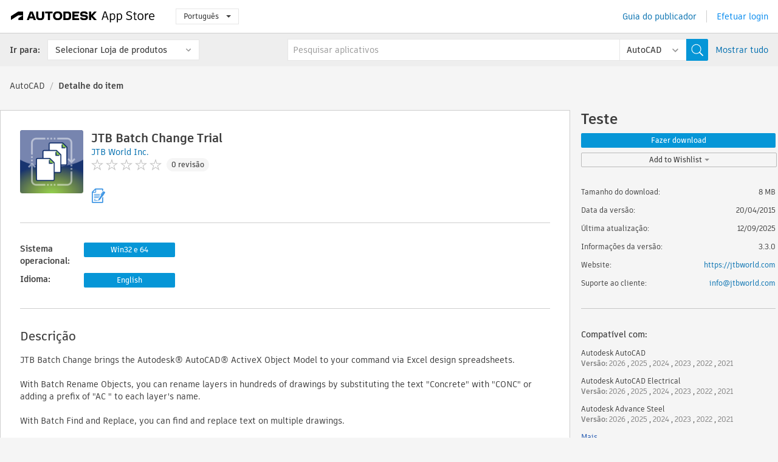

--- FILE ---
content_type: text/html; charset=utf-8
request_url: https://apps.autodesk.com/ACD/pt/Detail/Index?id=7218334211937422338&appLang=en&os=Win32_64
body_size: 14192
content:



<!DOCTYPE html>

<html lang="pt">
<head>
    <meta charset="utf-8">
    <meta http-equiv="X-UA-Compatible" content="IE=edge,chrome=1">

    <title>
    JTB Batch Change Trial | AutoCAD | Autodesk App Store
</title>
    <meta name="description" content='
    This app gives you many powerful options to change multiple drawings in batch mode. Rename objects, find and replace text, import and update blocks, change drawing properties, and more.
'>
    <meta name="keywords" content='
    Autodesk Application Store, Autodesk App Store, Autodesk Exchange Apps, Autodesk Apps, software da Autodesk, plugin, plug-ins, plug-in, complemento, complementos, Autodesk AutoCAD, Autodesk AutoCAD Electrical, Autodesk Advance Steel, Autodesk AutoCAD Mechanical, Autodesk AutoCAD Architecture, Autodesk AutoCAD MEP, Autodesk® Civil 3D®, Autodesk AutoCAD Map 3D, Autodesk AutoCAD Plant 3D,ACAD_E___Scheduling & Productivity, ACD___Scheduling & Productivity, ADSTPR___Structural Design, AMECH___Scheduling & Productivity, ARCH___Scheduling & Productivity, MEP___Scheduling & Productivity, CIV3D___Scheduling & Productivity, MAP3D___Scheduling & Productivity, PLNT3D___Administration, PLNT3D___Productivity
'>

    <meta name="author" content="">
    <meta name="viewport" content="width=1032, minimum-scale=0.65, maximum-scale=1.0">



<script>
    var analytics_id;
    var subscription_category;

    var bannedCountry = false;



    var getUrl = window.location;
    var baseUrl = getUrl.protocol + "//" + getUrl.host;


    fetch(baseUrl + '/api/Utils/ValidateCountry', {
        method: 'POST',
        headers: {
            'Content-Type': 'text/plain',
            'X-Requested-With': 'XMLHttpRequest'
        }
    })
        .then(response => response.text())
        .then(data => {
            bannedCountry = data;

            if (bannedCountry === 'False') {

                fetch(baseUrl + '/api/Utils/GetAnalyticsId', {
                    method: 'POST',
                    headers: {
                        'Content-Type': 'text/plain',
                        'X-Requested-With': 'XMLHttpRequest'
                    }
                })
                    .then(response => response.text())
                    .then(data => {
                        analytics_id = data;
                    })
                    .catch(error => {
                        console.error('An error occurred:', error);
                    });




                fetch(baseUrl + '/api/Utils/GetSubscriptionCategory', {
                    method: 'POST',
                    headers: {
                        'Content-Type': 'text/plain',
                        'X-Requested-With': 'XMLHttpRequest'
                    }
                })
                    .then(response => response.text())
                    .then(data => {
                        subscription_category = data;

                        if (!('pendo' in window)) {
                            window.pendo = { _q: [] };
                            for (const func_name of ['initialize', 'identify', 'updateOptions', 'pageLoad', 'track']) {
                                pendo[func_name] = function () {
                                    if (func_name === 'initialize') {
                                        pendo._q.unshift([func_name, ...arguments])
                                    } else {
                                        pendo._q.push([func_name, ...arguments])
                                    }
                                }
                            }
                        }

                        const language = document.cookie.split("; ").find((row) => row.startsWith("appLanguage="))?.split("=")[1];

                        pendo.initialize({
                            visitor: {
                                id: analytics_id,
                                role: (subscription_category === null || subscription_category.trim() === "") ? 'anonymous' : subscription_category,
                                appLanguage: language || 'en'
                            },
                            excludeAllText: true,
                        })

                    })
                    .catch(error => {
                        console.error('An error occurred:', error);
                    });
            }

        })
        .catch(error => {
            console.error('An error occurred:', error);
        });


    

</script>
<script async type="text/javascript" src="//tags.tiqcdn.com/utag/autodesk/apps/prod/utag.js"></script>


                <link rel="alternate" hreflang="cs" href="http://apps.autodesk.com/ACD/cs/Detail/Index?id=7218334211937422338&amp;ln=en&amp;os=Win32_64" />
                <link rel="alternate" hreflang="de" href="http://apps.autodesk.com/ACD/de/Detail/Index?id=7218334211937422338&amp;ln=en&amp;os=Win32_64" />
                <link rel="alternate" hreflang="en" href="http://apps.autodesk.com/ACD/en/Detail/Index?id=7218334211937422338&amp;ln=en&amp;os=Win32_64" />
                <link rel="alternate" hreflang="es" href="http://apps.autodesk.com/ACD/es/Detail/Index?id=7218334211937422338&amp;ln=en&amp;os=Win32_64" />
                <link rel="alternate" hreflang="fr" href="http://apps.autodesk.com/ACD/fr/Detail/Index?id=7218334211937422338&amp;ln=en&amp;os=Win32_64" />
                <link rel="alternate" hreflang="hu" href="http://apps.autodesk.com/ACD/hu/Detail/Index?id=7218334211937422338&amp;ln=en&amp;os=Win32_64" />
                <link rel="alternate" hreflang="it" href="http://apps.autodesk.com/ACD/it/Detail/Index?id=7218334211937422338&amp;ln=en&amp;os=Win32_64" />
                <link rel="alternate" hreflang="ja" href="http://apps.autodesk.com/ACD/ja/Detail/Index?id=7218334211937422338&amp;ln=en&amp;os=Win32_64" />
                <link rel="alternate" hreflang="ko" href="http://apps.autodesk.com/ACD/ko/Detail/Index?id=7218334211937422338&amp;ln=en&amp;os=Win32_64" />
                <link rel="alternate" hreflang="pl" href="http://apps.autodesk.com/ACD/pl/Detail/Index?id=7218334211937422338&amp;ln=en&amp;os=Win32_64" />
                <link rel="alternate" hreflang="ru" href="http://apps.autodesk.com/ACD/ru/Detail/Index?id=7218334211937422338&amp;ln=en&amp;os=Win32_64" />
                <link rel="alternate" hreflang="zh-CN" href="http://apps.autodesk.com/ACD/zh-CN/Detail/Index?id=7218334211937422338&amp;ln=en&amp;os=Win32_64" />
                <link rel="alternate" hreflang="zh-TW" href="http://apps.autodesk.com/ACD/zh-TW/Detail/Index?id=7218334211937422338&amp;ln=en&amp;os=Win32_64" />

    <link rel="shortcut icon" href='https://s3.amazonaws.com/apps-build-content/appstore/1.0.0.157-PRODUCTION/Content/images/favicon.ico'>
        <link rel="stylesheet" href='https://s3.amazonaws.com/apps-build-content/appstore/1.0.0.157-PRODUCTION/Content/css/appstore-combined.min.css' />
    
    
    

</head>
<body>
    
    <div id="wrap" class="">
            <header id="header" class="header" role="navigation">
                <div class="header__navbar-container">
                    <div class="header__left-side --hide-from-pdf">
                        <div class="header__logo-wrapper">
                            <a class="header__logo-link" href="/pt" aria-label="Autodesk App Store" title="Autodesk App Store"></a>
                        </div>
                        <div class="header__language-wrapper --hide-from-pdf">

<div class="btn-group language-changer">
    <button type="button" class="btn btn-default dropdown-toggle" data-toggle="dropdown">
        Portugu&#234;s
        <span class="caret"></span>
    </button>
    <ul class="dropdown-menu" role="menu">
            <li data-language="cs" class="lang-selectable">
                <a>Čeština</a>
            </li>
            <li data-language="de" class="lang-selectable">
                <a>Deutsch</a>
            </li>
            <li data-language="fr" class="lang-selectable">
                <a>Fran&#231;ais</a>
            </li>
            <li data-language="en" class="lang-selectable">
                <a>English</a>
            </li>
            <li data-language="es" class="lang-selectable">
                <a>Espa&#241;ol</a>
            </li>
            <li data-language="hu" class="lang-selectable">
                <a>Magyar</a>
            </li>
            <li data-language="it" class="lang-selectable">
                <a>Italiano</a>
            </li>
            <li data-language="ja" class="lang-selectable">
                <a>日本語</a>
            </li>
            <li data-language="ko" class="lang-selectable">
                <a>한국어</a>
            </li>
            <li data-language="pl" class="lang-selectable">
                <a>Polski</a>
            </li>
            <li data-language="pt" class="hover">
                <a>Portugu&#234;s</a>
            </li>
            <li data-language="ru" class="lang-selectable">
                <a>Русский</a>
            </li>
            <li data-language="zh-CN" class="lang-selectable">
                <a>简体中文</a>
            </li>
            <li data-language="zh-TW" class="lang-selectable">
                <a>繁體中文</a>
            </li>
    </ul>
    
</div>                        </div>
                    </div>

                    <div class="header__right-side --hide-from-pdf">


<div class="collapse navbar-collapse pull-right login-panel" id="bs-example-navbar-collapse-l">
    <ul class="nav navbar-nav navbar-right">
        <li>
            <a href="https://damassets.autodesk.net/content/dam/autodesk/www/pdfs/app-store-getting-started-guide.pdf" target="_blank">Guia do publicador</a>
        </li>

            <!--<li>
                <nav class="user-panel">-->
                        <!--<a id="get_started_button" data-autostart="false" tabindex="0" role="button"
                              data-href='/Authentication/AuthenticationOauth2?returnUrl=%2Fiframe_return.htm%3Fgoto%3Dhttps%253a%252f%252fapps.autodesk.com%253a443%252fACD%252fpt%252fDetail%252fIndex%253fid%253d7218334211937422338%2526appLang%253den%2526os%253dWin32_64&amp;isImmediate=false&amp;response_type=id_token&amp;response_mode=form_post&amp;client_id=bVmKFjCVzGk3Gp0A0c4VQd3TBNAbAYj2&amp;redirect_uri=http%3A%2F%2Fappstore-local.autodesk.com%3A1820%2FAuthentication%2FAuthenticationOauth2&amp;scope=openid&amp;nonce=12321321&amp;state=12321321&amp;prompt=login'>
                            Efetuar login
                        </a>-->
                <!--</nav>
            </li>-->
            <li>
                <nav class="user-panel">
                    <ul>


                        <a href="/Authentication/AuthenticationOauth2?returnUrl=%2Fiframe_return.htm%3Fgoto%3Dhttps%253a%252f%252fapps.autodesk.com%253a443%252fACD%252fpt%252fDetail%252fIndex%253fid%253d7218334211937422338%2526appLang%253den%2526os%253dWin32_64&amp;isImmediate=false&amp;response_type=id_token&amp;response_mode=form_post&amp;client_id=bVmKFjCVzGk3Gp0A0c4VQd3TBNAbAYj2&amp;redirect_uri=http%3A%2F%2Fappstore-local.autodesk.com%3A1820%2FAuthentication%2FAuthenticationOauth2&amp;scope=openid&amp;nonce=12321321&amp;state=12321321">
                            Efetuar login
                        </a>

                    </ul>
                </nav>
            </li>
    </ul>
</div>                    </div>
                </div>
                    <div class="navbar navbar-toolbar">
                        <div class="navbar-toolbar__left-side">
                            <div class="navbar__dropdown-label-wrapper">
                                <span class="navbar__dropdown-label">Ir para:</span>
                            </div>
                            <div class="navbar__dropdown-wrapper">
                                <div class="btn-group">
                                    <button type="button" class="btn btn-default dropdown-toggle dropdown-toggle--toolbar" data-toggle="dropdown">
                                        Selecionar Loja de produtos
                                    </button>
                                    <ul class="dropdown-menu dropdown-menu-store" currentstore="ACD" role="menu">
                                            <li data-submenu-id="submenu-ACD">
                                                <a class="first-a" ga-storeid="Detail--ACD" href="/ACD/pt/Home/Index">
                                                    AutoCAD
                                                </a>
                                            </li>
                                            <li data-submenu-id="submenu-RVT">
                                                <a class="first-a" ga-storeid="Detail--RVT" href="/RVT/pt/Home/Index">
                                                    Revit
                                                </a>
                                            </li>
                                            <li data-submenu-id="submenu-BIM360">
                                                <a class="first-a" ga-storeid="Detail--BIM360" href="/BIM360/pt/Home/Index">
                                                    ACC &amp; BIM360
                                                </a>
                                            </li>
                                            <li data-submenu-id="submenu-FORMIT">
                                                <a class="first-a" ga-storeid="Detail--FORMIT" href="/FORMIT/pt/Home/Index">
                                                    FormIt
                                                </a>
                                            </li>
                                            <li data-submenu-id="submenu-SPCMKR">
                                                <a class="first-a" ga-storeid="Detail--SPCMKR" href="/SPCMKR/pt/Home/Index">
                                                    Forma
                                                </a>
                                            </li>
                                            <li data-submenu-id="submenu-INVNTOR">
                                                <a class="first-a" ga-storeid="Detail--INVNTOR" href="/INVNTOR/pt/Home/Index">
                                                    Inventor
                                                </a>
                                            </li>
                                            <li data-submenu-id="submenu-FUSION">
                                                <a class="first-a" ga-storeid="Detail--FUSION" href="/FUSION/pt/Home/Index">
                                                    Fusion
                                                </a>
                                            </li>
                                            <li data-submenu-id="submenu-3DSMAX">
                                                <a class="first-a" ga-storeid="Detail--3DSMAX" href="/3DSMAX/pt/Home/Index">
                                                    3ds Max
                                                </a>
                                            </li>
                                            <li data-submenu-id="submenu-MAYA">
                                                <a class="first-a" ga-storeid="Detail--MAYA" href="/MAYA/pt/Home/Index">
                                                    Maya
                                                </a>
                                            </li>
                                            <li data-submenu-id="submenu-RSA">
                                                <a class="first-a" ga-storeid="Detail--RSA" href="/RSA/pt/Home/Index">
                                                    Robot Structural Analysis
                                                </a>
                                            </li>
                                            <li data-submenu-id="submenu-ADSTPR">
                                                <a class="first-a" ga-storeid="Detail--ADSTPR" href="/ADSTPR/pt/Home/Index">
                                                    Autodesk Advance Steel
                                                </a>
                                            </li>
                                            <li data-submenu-id="submenu-ARCH">
                                                <a class="first-a" ga-storeid="Detail--ARCH" href="/ARCH/pt/Home/Index">
                                                    AutoCAD Architecture
                                                </a>
                                            </li>
                                            <li data-submenu-id="submenu-CIV3D">
                                                <a class="first-a" ga-storeid="Detail--CIV3D" href="/CIV3D/pt/Home/Index">
                                                    Autodesk Civil 3D
                                                </a>
                                            </li>
                                            <li data-submenu-id="submenu-MEP">
                                                <a class="first-a" ga-storeid="Detail--MEP" href="/MEP/pt/Home/Index">
                                                    AutoCAD MEP
                                                </a>
                                            </li>
                                            <li data-submenu-id="submenu-AMECH">
                                                <a class="first-a" ga-storeid="Detail--AMECH" href="/AMECH/pt/Home/Index">
                                                    AutoCAD Mechanical
                                                </a>
                                            </li>
                                            <li data-submenu-id="submenu-MAP3D">
                                                <a class="first-a" ga-storeid="Detail--MAP3D" href="/MAP3D/pt/Home/Index">
                                                    AutoCAD Map 3D
                                                </a>
                                            </li>
                                            <li data-submenu-id="submenu-ACAD_E">
                                                <a class="first-a" ga-storeid="Detail--ACAD_E" href="/ACAD_E/pt/Home/Index">
                                                    AutoCAD Electrical
                                                </a>
                                            </li>
                                            <li data-submenu-id="submenu-PLNT3D">
                                                <a class="first-a" ga-storeid="Detail--PLNT3D" href="/PLNT3D/pt/Home/Index">
                                                    AutoCAD Plant 3D
                                                </a>
                                            </li>
                                            <li data-submenu-id="submenu-ALIAS">
                                                <a class="first-a" ga-storeid="Detail--ALIAS" href="/ALIAS/pt/Home/Index">
                                                    Alias
                                                </a>
                                            </li>
                                            <li data-submenu-id="submenu-NAVIS">
                                                <a class="first-a" ga-storeid="Detail--NAVIS" href="/NAVIS/pt/Home/Index">
                                                    Navisworks
                                                </a>
                                            </li>
                                            <li data-submenu-id="submenu-VLTC">
                                                <a class="first-a" ga-storeid="Detail--VLTC" href="/VLTC/pt/Home/Index">
                                                    Vault
                                                </a>
                                            </li>
                                            <li data-submenu-id="submenu-SCFD">
                                                <a class="first-a" ga-storeid="Detail--SCFD" href="/SCFD/pt/Home/Index">
                                                    Simulation
                                                </a>
                                            </li>
                                    </ul>
                                </div>
                            </div>
                        </div>
                        <div class="navbar-toolbar__right-side">
                            <div id="search-plugin" class="pull-right detail-search-suggestion">


<div class="search-type-area">
    <label id="search-apps-placeholder-hint" hidden="hidden">Pesquisar aplicativos</label>
    <label id="search-publishers-placeholder-hint" hidden="hidden">Pesquisar fornecedores</label>

        <span class="search-type search-type-hightlighted" id="search-apps">Aplicativos</span>
        <span class="search-type search-type-unhightlighted" id="search-publishers">Fornecedores</span>
</div>

<div class="search-form-wrapper">
    <form id="search-form" class="normal-search Detail" name="search-form" action="/ACD/pt/List/Search" method="get">
        <input type="hidden" name="isAppSearch" value="True" />
        <div id="search">
            <div class="search-wrapper">
                <div class="search-form-content">
                    <div class="nav-right">
                        <div class="nav-search-scope">
                            <div class="nav-search-facade" data-value="search-alias=aps">
                                AutoCAD<span class="caret"></span>
                            </div>
                            <select name="searchboxstore" id="search-box-store-selector" class="search-box-store-selector">
                                        <option value="All" >Todos os aplicativos</option>
                                        <option value="ACD" selected=&quot;selected&quot;>AutoCAD</option>
                                        <option value="RVT" >Revit</option>
                                        <option value="BIM360" >ACC &amp; BIM360</option>
                                        <option value="FORMIT" >FormIt</option>
                                        <option value="SPCMKR" >Forma</option>
                                        <option value="INVNTOR" >Inventor</option>
                                        <option value="FUSION" >Fusion</option>
                                        <option value="3DSMAX" >3ds Max</option>
                                        <option value="MAYA" >Maya</option>
                                        <option value="RSA" >Robot Structural Analysis</option>
                                        <option value="ADSTPR" >Autodesk Advance Steel</option>
                                        <option value="ARCH" >AutoCAD Architecture</option>
                                        <option value="CIV3D" >Autodesk Civil 3D</option>
                                        <option value="MEP" >AutoCAD MEP</option>
                                        <option value="AMECH" >AutoCAD Mechanical</option>
                                        <option value="MAP3D" >AutoCAD Map 3D</option>
                                        <option value="ACAD_E" >AutoCAD Electrical</option>
                                        <option value="PLNT3D" >AutoCAD Plant 3D</option>
                                        <option value="ALIAS" >Alias</option>
                                        <option value="NAVIS" >Navisworks</option>
                                        <option value="VLTC" >Vault</option>
                                        <option value="SCFD" >Simulation</option>
                            </select>
                        </div>
                        <div class="nav-search-submit">
                            <button class="search-form-submit nav-input" type="submit"></button>
                        </div>


                        <input id="facet" name="facet" type="hidden" value="" />
                        <input id="collection" name="collection" type="hidden" value="" />
                        <input id="sort" name="sort" type="hidden" value="" />
                    </div><!-- nav-right -->
                    <div class="nav-fill">
                        <div class="nav-search-field">
                            <input autocomplete="off" class="search-form-keyword" data-query="" id="query-term" name="query" placeholder="Pesquisar aplicativos" size="45" type="text" value="" />
                            <input type="hidden" id="for-cache-search-str">
                            <ul id="search-suggestions-box" class="search-suggestions-box-ul" hidden="hidden"></ul>
                        </div>
                    </div>
                </div>
            </div>
        </div>
    </form>

        <div class="show-all-wrapper">
            <span class="show_all">Mostrar tudo</span>
        </div>
</div>
                            </div>
                        </div>
                    </div>
            </header>

        

    <!-- neck -->
    <div id="neck">
        <div class="neck-content">
            <div class="breadcrumb">
                                <a href="https://apps.autodesk.com/ACD/pt/Home/Index">AutoCAD</a>
                            <span class="breadcrumb-divider">/</span>
                            <span class="last">Detalhe do item</span>
            </div>
        </div>
    </div>
    <!-- end neck -->



            <link rel="stylesheet" href='https://s3.amazonaws.com/apps-build-content/appstore/1.0.0.157-PRODUCTION/Content/css/lib/fs.stepper.css' />





<style>
    .button {
        background-color: #4CAF50; /* Green */
        border: none;
        color: white;
        padding: 15px 32px;
        text-align: center;
        text-decoration: none;
        display: inline-block;
        font-size: 16px;
        margin: 4px 2px;
        cursor: pointer;
    }

    .button1 {
        border-radius: 2px;
    }

    .button2 {
        border-radius: 4px;
    }

    .button3 {
        border-radius: 8px;
    }

    .button4 {
        border-radius: 12px;
    }

    .button5 {
        border-radius: 50%;
    }
</style>
<div id="modal_blocks" style="display:none">
    <fieldset>
        <div class="container">
            <div class="row">
                <div class="col-xs-12">

                    <div class="modal fade" tabindex="-1" id="loginModal"
                         data-keyboard="false" data-backdrop="static" style=" width: 339px; height: 393px;">
                        <div class="main">
                            <h3 class="title" style="font-weight: 100; font-size: 28px; margin-bottom: 48px; border-bottom: 1px solid black; padding: 20px 0px 19px 56px;">
                                Unavailable<button style=" font-size: 54px; margin-right: 32px; padding: 10px 21px 7px 3px; font-weight: 100;" type="button" class="close" data-dismiss="modal">
                                    ×
                                </button>
                            </h3>

                            <div class="message" style="font-size: 23px; font-weight: 100; padding: 17px 26px 41px 55px; ">
                                <h4 style="font-weight: 100;">This product is not currently available in your region.</h4>
                            </div>
                        </div>
                    </div>

                </div>
            </div>
        </div>
    </fieldset>
</div>

<!-- main -->
<div id="main" class="detail-page clearfix detail-main">
    <!-- quicklinks end -->
    <div id="content">
        <div id="content-wrapper">
            <div class="app-details" id="detail">
                <div style="display:none !important;" class="id_ox"></div>
                <div style="display:none !important;" class="Email_ox"></div>
                <div style="display:none !important;" class="Name_ox"></div>
                <div class="app-details__info">
                    <div class="app-details__image-wrapper">
                        <img class="app-details__image" src="https://autodesk-exchange-apps-v-1-5-staging.s3.amazonaws.com/data/content/files/images/200704021638653/7218334211937422338/resized_606dc35e-0004-46ba-9011-7fe73efa76c6_.png?AWSAccessKeyId=AKIAWQAA5ADROJBNX5E4&amp;Expires=1769412903&amp;response-content-disposition=inline&amp;response-content-type=image%2Fpng&amp;Signature=phhNxd6SsUEM04MVfO2nVuMVGRg%3D" alt="JTB Batch Change Trial" />
                    </div>
                    <div class="app-details__app-info" id="detail-info">
                        <div class="app-details__app-info-top">
                            <div class="app-details__title-wrapper">
                                <h1 class="app-details__title" id="detail-title" title="JTB Batch Change Trial">JTB Batch Change Trial</h1>

                            </div>
                            <div class="app-details__publisher-link-wrapper">
                                <a class="app-details__publisher-link" href="/pt/Publisher/PublisherHomepage?ID=200704021638653" target="_blank">
                                    <span class="seller">JTB World Inc.</span>
                                </a>
                            </div>
                            <div class="app-details__rating-wrapper" id="detail-rating">
<input id="rating" name="rating" type="hidden" value="0" />
<div class="card__rating card__rating--small">
  <div class="star-rating-control">
          <div class="star-off star-rating"></div>
          <div class="star-off star-rating"></div>
          <div class="star-off star-rating"></div>
          <div class="star-off star-rating"></div>
          <div class="star-off star-rating"></div>
  </div>
</div>                                <a class="app-details__rating-link" href="#reviews">
                                    <span class="app-details__reviews-count reviews-count">0 revis&#227;o</span>
                                </a>
                            </div>
                        </div>

                        <div class="app-details__app-info-bottom">
                            <div class="app-details__icons-wrapper icons-cont">
                                <div class="badge-div">


<div class="product-badge-div-placeholder">


<div class="badge-hover-stub">
        <img class="subscriptionBadge big-subscriptionbadge" src="../../../Content/images/Digital_Signature_24.png" alt=""/>
    <div class="badge-popup-div big-badge-popup-offset">
        <img class="badge-popup-header-img" src="https://s3.amazonaws.com/apps-build-content/appstore/1.0.0.157-PRODUCTION/Content/images/icons/popupheader.png" alt="">
        <div class="badge-popup-content-div badge-popup-certification-content-div">
            <p>
Digitally signed app            </p>
        </div>
    </div>
</div></div>


<div class="s-price-cont s-price-cont-hidden">

        <span class="price">Teste</span>
</div>                                </div>
                                
                            </div>
                        </div>
                    </div>
                </div>

                <div id="extra" class="app-details__extras" data-basicurl="https://apps.autodesk.com/ACD/pt/Detail/Index?id=">
                    <div class="app-details__versions-wrapper">
                            <div class="app-details__versions detail-versions-cont">
                                <div class="detail-version-cat">Sistema operacional:</div>
                                <div class="detail-versions">
                                                <button class="flat-button flat-button-normal flat-button-slim app-os-default-btn" data-os="Win32_64">Win32 e 64</button>
                                </div>
                            </div>

                        <div class="app-details__versions detail-versions-cont">
                            <div class="detail-version-cat">Idioma:</div>
                            <div class="detail-versions">
                                                <button class="flat-button flat-button-normal flat-button-slim app-lang-default-btn" data-lang="en" data-os="Win32_64">English</button>
                            </div>
                        </div>
                    </div>

                    <div class="app-details__app-description">
                        <h2>Descri&#231;&#227;o</h2>
                        <div class="description">
                            <p>JTB Batch Change brings the Autodesk&reg; AutoCAD&reg; ActiveX Object Model to your command via Excel design spreadsheets.</p>
<p>&nbsp;</p>
<p>With Batch Rename Objects, you can rename layers in hundreds of drawings by substituting the text "Concrete" with "CONC" or adding a prefix of "AC " to each layer's name.</p>
<p>&nbsp;</p>
<p>With Batch Find and Replace, you can find and replace text on multiple drawings.</p>
<p>&nbsp;</p>
<p>You can import and update all blocks from a standard drawing to hundreds of other drawings.</p>
<p>&nbsp;</p>
<p>You can replace all inserted blocks "DOOR-BD3" in layer "Archs" with block "DOOR-AC1" and move them to layer "ARCH-FURN"</p>
<p>&nbsp;</p>
<p>You can change all texts whose styles are not prefixed with "ELEC" to the "ELEC Standard" style, then change all blocks' attributes whose tag is "DATE" to the current date.</p>
<p>&nbsp;</p>
<p>You can convert all your inserted blocks from dynamic to static or anonymous blocks.</p>
<p>&nbsp;</p>
<p>You can flatten all your drawing objects by setting all Z coordinates to 0.</p>
<p>&nbsp;</p>
<p>Batch change drawing properties.</p>
<p>&nbsp;</p>
<p>Batch change attribute tags in title blocks and retain values.&nbsp;</p>
<p>&nbsp;</p>
<p>Batch Change layers and their properties on many drawings.&nbsp;</p>
<p>&nbsp;</p>
<p>Additionally, you can perform Batch Audits and Purges as well as much more.</p>
<p>&nbsp;</p>
<p>When done with batch processing, you can see what has been processed in the log.</p>
<p>&nbsp;</p>
<p>This is a great tool in the hands of AutoCAD users or CAD managers.</p>
<p>&nbsp;</p>
<p>You can use the JTB Batch Change trial license for evolution and educational purposes only.</p>
<p>&nbsp;</p>
<p>Purchase is available <a href="http://apps.exchange.autodesk.com/ACD/en/Detail/Index?id=appstore.exchange.autodesk.com%3ajtbbatchchange_windows32and64%3aen" target="_blank">here</a> as well as more details on the&nbsp;<a href="https://jtbworld.com/jtb-batch-change-for-autocad" target="_blank">main app page</a>.</p>
<p>&nbsp;</p>
<p><strong>Note: </strong>This app uses a custom installer (and not the standard App Store installer).</p>
                        </div>

                            <h2>Descri&#231;&#227;o da vers&#227;o de avalia&#231;&#227;o</h2>
                            <div class="description"><p>You can use JTB Batch Change trial license 30 days after first usage for evolution and educational purpose only.&nbsp;</p></div>
                            <div class="description">
                                <a class="helpdoc" target="_blank" href="https://apps.autodesk.com/ACD/en/Detail/HelpDoc?appId=7218334211937422338&amp;appLang=en&amp;os=Win32_64">Leia o documento da Ajuda</a>
                            </div>
                    </div>

                    <div class="app-details__app-about-version">
                            <h2>Sobre esta vers&#227;o</h2>
                            <div class="description">
                                <div class="version-title">Vers&#227;o 3.3.0, 12/09/2025</div>
                                <div style="margin-top: 10px; white-space: pre-wrap;">Fixed attsync bug</div>
                            </div>

                            <hr />
                            <div>
                                <a class="privacy-policy" target="_blank" href="https://jtbworld.com/privacy-policy">Pol&#237;tica de privacidade do fornecedor</a>
                            </div>
                            <hr />
                    </div>
                </div>


<div id="screenshots">
        <h2 class="title">Capturas de tela e v&#237;deos</h2>
        <div class="preview-container">
            <div class="preview-prev" style="display: none;"></div>
            <div class="preview-next" style=""></div>
            <div class="preview-overlay">
                <div class="center-icon"></div>
            </div>
            <img id="image-viewer"/>
            <iframe id="video-viewer" scrolling="no" style="display:none;height:508px;" frameborder="0" allowfullscreen webkitallowfullscreen></iframe>
        </div>
        <div class="text-container">
            <span class="title"></span>
            <br/>
            <span class="description"></span>
        </div>
        <ul id="mycarousel" class="jcarousel-skin-tango">
            <li>
			    <div class="img-container">
                        <a href="https://autodesk-exchange-apps-v-1-5-staging.s3.amazonaws.com/data/content/files/images/200704021638653/7218334211937422338/original_84eff739-9f70-4445-afe7-debc9fae7590_.gif?AWSAccessKeyId=AKIAWQAA5ADROJBNX5E4&amp;Expires=1769412903&amp;response-content-disposition=inline&amp;response-content-type=image%2Fpng&amp;Signature=7Xo9BYrrLICPItL%2BatOl%2BoiDoCo%3D" data-title="" data-type="image" data-desc="">
                            <img src="https://autodesk-exchange-apps-v-1-5-staging.s3.amazonaws.com/data/content/files/images/200704021638653/7218334211937422338/original_84eff739-9f70-4445-afe7-debc9fae7590_.gif?AWSAccessKeyId=AKIAWQAA5ADROJBNX5E4&amp;Expires=1769412903&amp;response-content-disposition=inline&amp;response-content-type=image%2Fpng&amp;Signature=7Xo9BYrrLICPItL%2BatOl%2BoiDoCo%3D" alt="" />
                        </a>
			    </div>
		    </li>
            <li>
			    <div class="img-container">
                        <a href="https://autodesk-exchange-apps-v-1-5-staging.s3.amazonaws.com/data/content/files/images/200704021638653/APP487bc66d9dda49b789422722cb51bb1b/original_69b47a9c-5b4b-40f6-b8f8-a99a747f6d28_.png?AWSAccessKeyId=AKIAWQAA5ADROJBNX5E4&amp;Expires=1769398412&amp;response-content-disposition=inline&amp;response-content-type=image%2Fpng&amp;Signature=9YO%2BHojF7MFX%2BQIQjO4zLMG0ou4%3D" data-title="" data-type="image" data-desc="">
                            <img src="https://autodesk-exchange-apps-v-1-5-staging.s3.amazonaws.com/data/content/files/images/200704021638653/APP487bc66d9dda49b789422722cb51bb1b/original_69b47a9c-5b4b-40f6-b8f8-a99a747f6d28_.png?AWSAccessKeyId=AKIAWQAA5ADROJBNX5E4&amp;Expires=1769398412&amp;response-content-disposition=inline&amp;response-content-type=image%2Fpng&amp;Signature=9YO%2BHojF7MFX%2BQIQjO4zLMG0ou4%3D" alt="" />
                        </a>
			    </div>
		    </li>
            <li>
			    <div class="img-container">
                        <a href="https://autodesk-exchange-apps-v-1-5-staging.s3.amazonaws.com/data/content/files/images/200704021638653/APP487bc66d9dda49b789422722cb51bb1b/original_75f5b09e-064d-40dd-898d-ec6d7fb00fc9_.png?AWSAccessKeyId=AKIAWQAA5ADROJBNX5E4&amp;Expires=1769398412&amp;response-content-disposition=inline&amp;response-content-type=image%2Fpng&amp;Signature=EzUFvVZ%2BOWHViVm4DWDM5PaUcAQ%3D" data-title="" data-type="image" data-desc="">
                            <img src="https://autodesk-exchange-apps-v-1-5-staging.s3.amazonaws.com/data/content/files/images/200704021638653/APP487bc66d9dda49b789422722cb51bb1b/original_75f5b09e-064d-40dd-898d-ec6d7fb00fc9_.png?AWSAccessKeyId=AKIAWQAA5ADROJBNX5E4&amp;Expires=1769398412&amp;response-content-disposition=inline&amp;response-content-type=image%2Fpng&amp;Signature=EzUFvVZ%2BOWHViVm4DWDM5PaUcAQ%3D" alt="" />
                        </a>
			    </div>
		    </li>
            <li>
			    <div class="img-container">
                        <a href="https://autodesk-exchange-apps-v-1-5-staging.s3.amazonaws.com/data/content/files/images/200704021638653/APP487bc66d9dda49b789422722cb51bb1b/original_6eba478f-74f7-4b21-9911-f4db9a384e22_.png?AWSAccessKeyId=AKIAWQAA5ADROJBNX5E4&amp;Expires=1769398412&amp;response-content-disposition=inline&amp;response-content-type=image%2Fpng&amp;Signature=EmOZ1eodkWYNjM%2FlPep%2BPqkaXJ0%3D" data-title="" data-type="image" data-desc="">
                            <img src="https://autodesk-exchange-apps-v-1-5-staging.s3.amazonaws.com/data/content/files/images/200704021638653/APP487bc66d9dda49b789422722cb51bb1b/original_6eba478f-74f7-4b21-9911-f4db9a384e22_.png?AWSAccessKeyId=AKIAWQAA5ADROJBNX5E4&amp;Expires=1769398412&amp;response-content-disposition=inline&amp;response-content-type=image%2Fpng&amp;Signature=EmOZ1eodkWYNjM%2FlPep%2BPqkaXJ0%3D" alt="" />
                        </a>
			    </div>
		    </li>
            <li>
			    <div class="img-container">
                        <a href="https://autodesk-exchange-apps-v-1-5-staging.s3.amazonaws.com/data/content/files/images/200704021638653/APP487bc66d9dda49b789422722cb51bb1b/original_fb681bb7-a95b-444f-a070-7fc0ec99f562_.png?AWSAccessKeyId=AKIAWQAA5ADROJBNX5E4&amp;Expires=1769398412&amp;response-content-disposition=inline&amp;response-content-type=image%2Fpng&amp;Signature=ioyVYAE4fnTtGemcPI7knU3ob10%3D" data-title="" data-type="image" data-desc="">
                            <img src="https://autodesk-exchange-apps-v-1-5-staging.s3.amazonaws.com/data/content/files/images/200704021638653/APP487bc66d9dda49b789422722cb51bb1b/original_fb681bb7-a95b-444f-a070-7fc0ec99f562_.png?AWSAccessKeyId=AKIAWQAA5ADROJBNX5E4&amp;Expires=1769398412&amp;response-content-disposition=inline&amp;response-content-type=image%2Fpng&amp;Signature=ioyVYAE4fnTtGemcPI7knU3ob10%3D" alt="" />
                        </a>
			    </div>
		    </li>
            <li>
			    <div class="img-container">
                        <a href="https://autodesk-exchange-apps-v-1-5-staging.s3.amazonaws.com/data/content/files/images/200704021638653/APP487bc66d9dda49b789422722cb51bb1b/original_859adbda-667b-4f4d-b463-8c7cb701e8e4_.png?AWSAccessKeyId=AKIAWQAA5ADROJBNX5E4&amp;Expires=1769398412&amp;response-content-disposition=inline&amp;response-content-type=image%2Fpng&amp;Signature=Cy0pyzm%2F9xPiJT6E015gUMV0b6o%3D" data-title="" data-type="image" data-desc="">
                            <img src="https://autodesk-exchange-apps-v-1-5-staging.s3.amazonaws.com/data/content/files/images/200704021638653/APP487bc66d9dda49b789422722cb51bb1b/original_859adbda-667b-4f4d-b463-8c7cb701e8e4_.png?AWSAccessKeyId=AKIAWQAA5ADROJBNX5E4&amp;Expires=1769398412&amp;response-content-disposition=inline&amp;response-content-type=image%2Fpng&amp;Signature=Cy0pyzm%2F9xPiJT6E015gUMV0b6o%3D" alt="" />
                        </a>
			    </div>
		    </li>
            <li>
			    <div class="img-container">
                        <a href="https://autodesk-exchange-apps-v-1-5-staging.s3.amazonaws.com/data/content/files/images/200704021638653/APP487bc66d9dda49b789422722cb51bb1b/original_2bad7cd2-bea0-4f96-a7a8-f1c2232ef36b_.png?AWSAccessKeyId=AKIAWQAA5ADROJBNX5E4&amp;Expires=1769398412&amp;response-content-disposition=inline&amp;response-content-type=image%2Fpng&amp;Signature=wdbL4no0U0iqHZHI5EUQmbN3Wb0%3D" data-title="" data-type="image" data-desc="">
                            <img src="https://autodesk-exchange-apps-v-1-5-staging.s3.amazonaws.com/data/content/files/images/200704021638653/APP487bc66d9dda49b789422722cb51bb1b/original_2bad7cd2-bea0-4f96-a7a8-f1c2232ef36b_.png?AWSAccessKeyId=AKIAWQAA5ADROJBNX5E4&amp;Expires=1769398412&amp;response-content-disposition=inline&amp;response-content-type=image%2Fpng&amp;Signature=wdbL4no0U0iqHZHI5EUQmbN3Wb0%3D" alt="" />
                        </a>
			    </div>
		    </li>
            <li>
			    <div class="img-container">
                        <a href="https://autodesk-exchange-apps-v-1-5-staging.s3.amazonaws.com/data/content/files/images/200704021638653/APP487bc66d9dda49b789422722cb51bb1b/original_170f3384-9aec-41e4-8d4a-2204109afb0b_.png?AWSAccessKeyId=AKIAWQAA5ADROJBNX5E4&amp;Expires=1769398412&amp;response-content-disposition=inline&amp;response-content-type=image%2Fpng&amp;Signature=hsrmb7gKdeQ6xG9anJqlR%2FZgbqc%3D" data-title="" data-type="image" data-desc="">
                            <img src="https://autodesk-exchange-apps-v-1-5-staging.s3.amazonaws.com/data/content/files/images/200704021638653/APP487bc66d9dda49b789422722cb51bb1b/original_170f3384-9aec-41e4-8d4a-2204109afb0b_.png?AWSAccessKeyId=AKIAWQAA5ADROJBNX5E4&amp;Expires=1769398412&amp;response-content-disposition=inline&amp;response-content-type=image%2Fpng&amp;Signature=hsrmb7gKdeQ6xG9anJqlR%2FZgbqc%3D" alt="" />
                        </a>
			    </div>
		    </li>
            <li>
			    <div class="img-container">
                        <a href="https://autodesk-exchange-apps-v-1-5-staging.s3.amazonaws.com/data/content/files/images/200704021638653/APP487bc66d9dda49b789422722cb51bb1b/original_33318ba6-399f-4971-8f45-4c988f978baf_.png?AWSAccessKeyId=AKIAWQAA5ADROJBNX5E4&amp;Expires=1769398412&amp;response-content-disposition=inline&amp;response-content-type=image%2Fpng&amp;Signature=%2B1OYqh6U%2BE1GiiHSElRu8Y1RoRA%3D" data-title="" data-type="image" data-desc="">
                            <img src="https://autodesk-exchange-apps-v-1-5-staging.s3.amazonaws.com/data/content/files/images/200704021638653/APP487bc66d9dda49b789422722cb51bb1b/original_33318ba6-399f-4971-8f45-4c988f978baf_.png?AWSAccessKeyId=AKIAWQAA5ADROJBNX5E4&amp;Expires=1769398412&amp;response-content-disposition=inline&amp;response-content-type=image%2Fpng&amp;Signature=%2B1OYqh6U%2BE1GiiHSElRu8Y1RoRA%3D" alt="" />
                        </a>
			    </div>
		    </li>
            <li>
			    <div class="img-container">
                        <a href="https://autodesk-exchange-apps-v-1-5-staging.s3.amazonaws.com/data/content/files/images/200704021638653/APP487bc66d9dda49b789422722cb51bb1b/original_2aba2ada-d161-470b-a2b0-af488c560ab6_.png?AWSAccessKeyId=AKIAWQAA5ADROJBNX5E4&amp;Expires=1769398412&amp;response-content-disposition=inline&amp;response-content-type=image%2Fpng&amp;Signature=9yaNI8r%2FrPrD6T3hWHn4%2BohxsH4%3D" data-title="" data-type="image" data-desc="">
                            <img src="https://autodesk-exchange-apps-v-1-5-staging.s3.amazonaws.com/data/content/files/images/200704021638653/APP487bc66d9dda49b789422722cb51bb1b/original_2aba2ada-d161-470b-a2b0-af488c560ab6_.png?AWSAccessKeyId=AKIAWQAA5ADROJBNX5E4&amp;Expires=1769398412&amp;response-content-disposition=inline&amp;response-content-type=image%2Fpng&amp;Signature=9yaNI8r%2FrPrD6T3hWHn4%2BohxsH4%3D" alt="" />
                        </a>
			    </div>
		    </li>
            <li>
			    <div class="img-container">
                        <a href="https://autodesk-exchange-apps-v-1-5-staging.s3.amazonaws.com/data/content/files/images/200704021638653/APP487bc66d9dda49b789422722cb51bb1b/original_db61193b-7a0a-4b00-8dfe-3f0599c7cb8d_.png?AWSAccessKeyId=AKIAWQAA5ADROJBNX5E4&amp;Expires=1769398412&amp;response-content-disposition=inline&amp;response-content-type=image%2Fpng&amp;Signature=8LR8GgilTMuMXKIPSdzq5UpU4w8%3D" data-title="" data-type="image" data-desc="">
                            <img src="https://autodesk-exchange-apps-v-1-5-staging.s3.amazonaws.com/data/content/files/images/200704021638653/APP487bc66d9dda49b789422722cb51bb1b/original_db61193b-7a0a-4b00-8dfe-3f0599c7cb8d_.png?AWSAccessKeyId=AKIAWQAA5ADROJBNX5E4&amp;Expires=1769398412&amp;response-content-disposition=inline&amp;response-content-type=image%2Fpng&amp;Signature=8LR8GgilTMuMXKIPSdzq5UpU4w8%3D" alt="" />
                        </a>
			    </div>
		    </li>
	    </ul>
        
</div>
            </div>

<div id="reviews">
  <h2>Coment&#225;rios dos clientes</h2>
        <div class="reviews-stars">
<input id="rating" name="rating" type="hidden" value="0" />
<div class="card__rating card__rating--small">
  <div class="star-rating-control">
          <div class="star-off star-rating"></div>
          <div class="star-off star-rating"></div>
          <div class="star-off star-rating"></div>
          <div class="star-off star-rating"></div>
          <div class="star-off star-rating"></div>
  </div>
</div>            <div class="reviews-stars__reviews-count reviews-count">0 revis&#227;o</div>
        </div>
        <div class="reviews-info">
                <span class="comment signin_linkOauth2" data-href='/Authentication/AuthenticationOauth2?returnUrl=%2Fiframe_return.htm%3Fgoto%3D%252fACD%252fpt%252fDetail%252fIndex%253fid%253d7218334211937422338%2526appLang%253den%2526os%253dWin32_64&amp;isImmediate=false'>
                    efetue login para escrever coment&#225;rios
                </span>
                <a class="get-tech-help" href="mailto:info@jtbworld.com">Obter ajuda t&#233;cnica</a>
        </div>

  <div id="comments">
    <div id="comments-container">
        <ul id="comments-list">
        </ul>
    </div>
    <div class="clear">
    </div>
  </div>
</div>
        </div>
    </div>
    <div id="right">
        <div id="right-wrapper">
<div class="side-panel">
    <div id="purchase" class="purchase-container">
        <div class="purchase_form_container"></div>
            <h4 class="price-str">Teste</h4>


        
                <button class="flat-button flat-button-normal signin_linkOauth2" data-cookiestart="false" data-autostart="False" data-href="/Authentication/AuthenticationOauth2?returnUrl=%2Fiframe_return.htm%3Fgoto%3D%252fACD%252fpt%252fDetail%252fIndex%253fid%253d7218334211937422338%2526appLang%253den%2526os%253dWin32_64%2526autostart%253dtrue&amp;isImmediate=false">
                    <text>Fazer download</text>
                </button>
        <!-- Wishlist -->
        <div class="dropdown dropdown-wishlist">
            
            <a class="dropdown-toggle flat-button flat-button-normal signin_linkOauth2" id="" data-href="/Authentication/AuthenticationOauth2?returnUrl=%2Fiframe_return.htm%3Fgoto%3D%2FACD%2Fpt%2FDetail%2FIndex%3Fid%3D7218334211937422338%26appLang%3Den%26os%3DWin32_64&amp;isImmediate=false" data-toggle="dropdown">
                Add to Wishlist
                <b class="caret"></b>
            </a>
            
            <ul class="dropdown-menu" role="menu" aria-labelledby="dWLabel">
                <li><a data-target="#createWishList" data-wishitemid="7218334211937422338:en:win32_64" id="CreateWishAndAddItemID" role="button" data-toggle="modal">Criar uma nova lista de desejos</a></li>
            </ul>
        </div>
        <!-- Modal -->
        <div id="addToWishListContent" style="display:none">
            <div style="display:block;">
                <div id="addToWishList" class="modal hide fade" tabindex="-1" role="dialog" aria-labelledby="myModalLabel" aria-hidden="true" style="width: 455px;">
                    <div class="modal-header" style="padding-left: 20px;padding-right: 20px;">
                        <h3 class="ellipsis" style="width:400px;font-size: 14px;padding-top: 20px;" id="WishNameTittleID"></h3>
                    </div>
                    <div class="modal-body" style="padding-top: 10px;padding-left: 20px;padding-right: 20px;padding-bottom: 10px;">
                        <div class="img-wrapper pull-left">
                            <img style="width:40px;height:40px" src="https://autodesk-exchange-apps-v-1-5-staging.s3.amazonaws.com/data/content/files/images/200704021638653/7218334211937422338/resized_606dc35e-0004-46ba-9011-7fe73efa76c6_.png?AWSAccessKeyId=AKIAWQAA5ADROJBNX5E4&amp;Expires=1769412903&amp;response-content-disposition=inline&amp;response-content-type=image%2Fpng&amp;Signature=phhNxd6SsUEM04MVfO2nVuMVGRg%3D" class="product-icon" alt="JTB Batch Change Trial" />
                        </div>
                        <div id="detail-info">
                            <h1 style="font-size:16px" class="ellipsis" id="detail-title" title="JTB Batch Change Trial">JTB Batch Change Trial</h1>
                                <h4 class="price-str">Teste</h4>
                        </div>

                    </div>
                    <div class="modal-footer" style="padding-left: 20px;padding-right: 20px;padding-top:10px;padding-bottom: 20px;">
                        <a id="wishViewLinkID" href=""><button style="width:200px;height:25px" class="btn btn-primary">Visualizar a lista de desejos</button></a>
                        <a><button style="width:200px;height:25px;margin-left: 10px;" id="ContinueExploringID" class="btn text-info" data-dismiss="modal" aria-hidden="true">Continuar explorando</button></a>
                    </div>
                </div>
            </div>
        </div>
        <div id="createWishListContentID" style="display:none">
            <div id="createWishList" class="modal hide fade" tabindex="-1" role="dialog" aria-labelledby="myModalLabel" aria-hidden="true" style="width:455px">
                <div class="modal-header" style="padding-top:20px;padding-right:20px;padding-left:20px">
                    <h3 class="ellipsis" style="width:400px;font-size:14px" id="myModalLabel">Nome da lista de desejos</h3>
                </div>
                <div class="modal-body" style="padding-top:5px;padding-right:20px;padding-left:20px;overflow:hidden;padding-bottom:10px">
                    <input type="text" style="height:25px;font-size:14px" name="name" id="WishNameID" autocomplete="off" />
                </div>
                <div class="modal-footer" style="padding-bottom:20px;padding-top:10px;padding-right:20px;padding-left:20px">
                    <button style="width:200px;height:25px;font-size:14px;padding:0px" id="CreatNewWishID" data-wishitemid="7218334211937422338:en:win32_64" class="btn btn-primary">Criar listas de desejos</button>
                    <button style="width:200px;height:25px;font-size:14px;padding:0px;margin-left:10px" class="btn text-info" data-dismiss="modal" aria-hidden="true">Cancelar</button>
                </div>
            </div>
        </div>
    </div>

    

    <div class="download-info-wrapper">
            <div class="download-info break-word">
                <div class="property">Tamanho do download:</div>
                <div class="value">8 MB</div>
            </div>
        <div class="download-info break-word">
            <div class="property">Data da vers&#227;o:</div>
            <div class="value">20/04/2015</div>
        </div>
        <div class="download-info break-word">
            <div class="property">&#218;ltima atualiza&#231;&#227;o:</div>
            <div class="value">12/09/2025</div>
        </div>
            <div class="download-info break-word">
                <div class="property">Informa&#231;&#245;es da vers&#227;o:</div>
                <div class="value">3.3.0</div>
            </div>
        <div class="download-info break-word">
            <div class="property">Website:</div>
            <div class="value">
                <div>
                        <a href="https://jtbworld.com" target="_blank">https://jtbworld.com</a>
                </div>
            </div>
        </div>
        <div class="download-info break-word">
            <div class="property">Suporte ao cliente:</div>
            <div class="value">
                <div>
                        <a href="mailto:info@jtbworld.com">info@jtbworld.com</a>

                </div>
            </div>
        </div>
    </div>

    <div class="product-compatible-wrapper">
        <h5>Compat&#237;vel com:</h5>
        <ul class="compatible-with-list">
                    <li class="compatible-with-list-group">Autodesk AutoCAD</li>
                            <li class="">
                                <span class="compatible-version-title compatible-version">Vers&#227;o:</span>
                                    <span class="compatible-version">2026</span>
                                        <span>,</span>
                                    <span class="compatible-version">2025</span>
                                        <span>,</span>
                                    <span class="compatible-version">2024</span>
                                        <span>,</span>
                                    <span class="compatible-version">2023</span>
                                        <span>,</span>
                                    <span class="compatible-version">2022</span>
                                        <span>,</span>
                                    <span class="compatible-version">2021</span>
                            </li>
                    <li class="compatible-with-list-group">Autodesk AutoCAD Electrical</li>
                            <li class="">
                                <span class="compatible-version-title compatible-version">Vers&#227;o:</span>
                                    <span class="compatible-version">2026</span>
                                        <span>,</span>
                                    <span class="compatible-version">2025</span>
                                        <span>,</span>
                                    <span class="compatible-version">2024</span>
                                        <span>,</span>
                                    <span class="compatible-version">2023</span>
                                        <span>,</span>
                                    <span class="compatible-version">2022</span>
                                        <span>,</span>
                                    <span class="compatible-version">2021</span>
                            </li>
                    <li class="compatible-with-list-group">Autodesk Advance Steel</li>
                            <li class="">
                                <span class="compatible-version-title compatible-version">Vers&#227;o:</span>
                                    <span class="compatible-version">2026</span>
                                        <span>,</span>
                                    <span class="compatible-version">2025</span>
                                        <span>,</span>
                                    <span class="compatible-version">2024</span>
                                        <span>,</span>
                                    <span class="compatible-version">2023</span>
                                        <span>,</span>
                                    <span class="compatible-version">2022</span>
                                        <span>,</span>
                                    <span class="compatible-version">2021</span>
                            </li>
                    <li class="hidden-compatible-with-list compatible-with-list-group">Autodesk AutoCAD Mechanical</li>
                            <li class="hidden-compatible-with-list">
                                <span class="compatible-version-title compatible-version">Vers&#227;o:</span>
                                    <span class="compatible-version">2026</span>
                                        <span>,</span>
                                    <span class="compatible-version">2025</span>
                                        <span>,</span>
                                    <span class="compatible-version">2024</span>
                                        <span>,</span>
                                    <span class="compatible-version">2023</span>
                                        <span>,</span>
                                    <span class="compatible-version">2022</span>
                                        <span>,</span>
                                    <span class="compatible-version">2021</span>
                            </li>
                    <li class="hidden-compatible-with-list compatible-with-list-group">Autodesk AutoCAD Architecture</li>
                            <li class="hidden-compatible-with-list">
                                <span class="compatible-version-title compatible-version">Vers&#227;o:</span>
                                    <span class="compatible-version">2026</span>
                                        <span>,</span>
                                    <span class="compatible-version">2025</span>
                                        <span>,</span>
                                    <span class="compatible-version">2024</span>
                                        <span>,</span>
                                    <span class="compatible-version">2023</span>
                                        <span>,</span>
                                    <span class="compatible-version">2022</span>
                                        <span>,</span>
                                    <span class="compatible-version">2021</span>
                            </li>
                    <li class="hidden-compatible-with-list compatible-with-list-group">Autodesk AutoCAD MEP</li>
                            <li class="hidden-compatible-with-list">
                                <span class="compatible-version-title compatible-version">Vers&#227;o:</span>
                                    <span class="compatible-version">2026</span>
                                        <span>,</span>
                                    <span class="compatible-version">2025</span>
                                        <span>,</span>
                                    <span class="compatible-version">2024</span>
                                        <span>,</span>
                                    <span class="compatible-version">2023</span>
                                        <span>,</span>
                                    <span class="compatible-version">2022</span>
                                        <span>,</span>
                                    <span class="compatible-version">2021</span>
                            </li>
                    <li class="hidden-compatible-with-list compatible-with-list-group">Autodesk&#174; Civil 3D&#174;</li>
                            <li class="hidden-compatible-with-list">
                                <span class="compatible-version-title compatible-version">Vers&#227;o:</span>
                                    <span class="compatible-version">2026</span>
                                        <span>,</span>
                                    <span class="compatible-version">2025</span>
                                        <span>,</span>
                                    <span class="compatible-version">2024</span>
                                        <span>,</span>
                                    <span class="compatible-version">2023</span>
                                        <span>,</span>
                                    <span class="compatible-version">2022</span>
                                        <span>,</span>
                                    <span class="compatible-version">2021</span>
                            </li>
                    <li class="hidden-compatible-with-list compatible-with-list-group">Autodesk AutoCAD Map 3D</li>
                            <li class="hidden-compatible-with-list">
                                <span class="compatible-version-title compatible-version">Vers&#227;o:</span>
                                    <span class="compatible-version">2026</span>
                                        <span>,</span>
                                    <span class="compatible-version">2025</span>
                                        <span>,</span>
                                    <span class="compatible-version">2024</span>
                                        <span>,</span>
                                    <span class="compatible-version">2023</span>
                                        <span>,</span>
                                    <span class="compatible-version">2022</span>
                                        <span>,</span>
                                    <span class="compatible-version">2021</span>
                            </li>
                    <li class="hidden-compatible-with-list compatible-with-list-group">Autodesk AutoCAD Plant 3D</li>
                            <li class="hidden-compatible-with-list">
                                <span class="compatible-version-title compatible-version">Vers&#227;o:</span>
                                    <span class="compatible-version">2026</span>
                                        <span>,</span>
                                    <span class="compatible-version">2025</span>
                                        <span>,</span>
                                    <span class="compatible-version">2024</span>
                                        <span>,</span>
                                    <span class="compatible-version">2023</span>
                                        <span>,</span>
                                    <span class="compatible-version">2022</span>
                                        <span>,</span>
                                    <span class="compatible-version">2021</span>
                            </li>
        </ul>
            <div class="show-more-compatibles-wrapper">
                <span id="show-more-compatible-lists" class="show-more">Mais </span>
                <span id="show-less-compatible-lists" class="show-more" style="display: none">Menos</span>
            </div>
    </div>
</div>
        </div>
    </div>
    <div class="clear">
    </div>
</div>
<div id="app-detail-info" style="display: none" data-appid="7218334211937422338" data-publisherid="200704021638653" data-publisher="JTB World Inc."></div>
<div id="download-link-popup" class="overlay_window" style="display: none;">
    <header><h1>Fazer download</h1></header>
    <div class="body_container">
        <span>O tamanho do arquivo que voc&#234; est&#225; prestes a baixar &#233; maior de 300M.</span>
        <br />
        <span>Clique <a id="download-url" href="" target="_blank">Aqui</a> para fazer download diretamente ou <a id="copy-url">copie a URL de download</a> para o seu gerenciador de downloads</span>
        <br />
        <span>Para arquivos maiores, &#233; altamente recomend&#225;vel usar um gerenciador de downloads.</span>
    </div>
</div>

<!-- end main -->


            <div style="display:none;" id="flash-message-notification"></div>


<script>


</script>
<div class="clear"></div>

<footer id="footer" class="">
    
    <div class="footer__left">
        <div class="footer__copy-wrapper">
            <p class="footer__copy">&#169; Copyright 2011-2026 Autodesk, Inc. All rights reserved.</p>
        </div>
        <ul class="footer__items">
            <li class="footer__item"><a target="_blank" href="https://usa.autodesk.com/privacy/">Pol&#237;tica de privacidade</a></li>
            <li class="footer__item"><a target="_blank" href="https://www.autodesk.com/trademark">Avisos legais/marcas comerc.</a></li>
            <li class="footer__item"><a target="_blank" href="/pt/public/TermsOfUse">Termos de uso</a></li>
            <li class="footer__item about">Sobre</li>
            <li class="footer__item"><a target="_blank" href="/pt/Public/FAQ">Perg. Freq.</a></li>
            <li class="footer__item"><a href="mailto:appsinfo@autodesk.com">Fale conosco</a></li>
            <li class="footer__item footer__item--privacy">
                <a data-opt-in-preferences="" href="#">Privacy Settings</a>
            </li>
        </ul>
    </div>
    <div class="footer__right">
        <a class="footer__logo-link" href="https://www.autodesk.com/" target="_blank"></a>
    </div>
</footer>

        <div id="goTop">
            <img src="https://s3.amazonaws.com/apps-build-content/appstore/1.0.0.157-PRODUCTION/Content/images/buttons/totop50.png" alt="Ir para o in&#237;cio">
        </div>
    </div>

    <!--[if lte IE 7 ]><script src="https://s3.amazonaws.com/apps-build-content/appstore/1.0.0.157-PRODUCTION/Scripts/lib/json2.min.js"></script><![endif]-->
    <script src="/pt/Resource/ClientResources?v=11145370%3Apt"></script>
        <script src="https://s3.amazonaws.com/apps-build-content/appstore/1.0.0.157-PRODUCTION/Scripts/appstore-3rdlibs.min.js"></script>
        <script src="https://s3.amazonaws.com/apps-build-content/appstore/1.0.0.157-PRODUCTION/Scripts/lib/bootstrap.min.js"></script>
        <script src="https://s3.amazonaws.com/apps-build-content/appstore/1.0.0.157-PRODUCTION/Scripts/appstore-combined.min.js"></script>

    <script>
        jQuery(document).ready(Appstore.init);
    </script>

    
    
    <script type="text/javascript" src="../../../../Scripts/lib/tiny_mce/tiny_mce.js"></script>
    <script src="https://s3.amazonaws.com/apps-build-content/appstore/1.0.0.157-PRODUCTION/Scripts/lib/jquery.raty.js"></script>
    <script src="https://s3.amazonaws.com/apps-build-content/appstore/1.0.0.157-PRODUCTION/Scripts/lib/jquery.fs.stepper.js"></script>
    <script src="https://s3.amazonaws.com/apps-build-content/appstore/1.0.0.157-PRODUCTION/Scripts/modules/detail.js"></script>
    <script src="https://s3.amazonaws.com/apps-build-content/appstore/1.0.0.157-PRODUCTION/Scripts/lib/layer/layer.min.js"></script>
    <script src="https://s3.amazonaws.com/apps-build-content/appstore/1.0.0.157-PRODUCTION/Scripts/lib/zclip/jquery.zclip.min.js"></script>
    
    
    <script type="application/ld+json">
        {
        "@context": "http://schema.org/",
        "@type": "SoftwareApplication",
        "name": "JTB Batch Change Trial",
        "image": "https://autodesk-exchange-apps-v-1-5-staging.s3.amazonaws.com/data/content/files/images/200704021638653/7218334211937422338/resized_606dc35e-0004-46ba-9011-7fe73efa76c6_.png?AWSAccessKeyId=AKIAWQAA5ADROJBNX5E4&amp;Expires=1769412903&amp;response-content-disposition=inline&amp;response-content-type=image%2Fpng&amp;Signature=phhNxd6SsUEM04MVfO2nVuMVGRg%3D",
        "operatingSystem": "Win32_64",
        "applicationCategory": "http://schema.org/DesktopApplication",
        "offers":{
        "@type": "Offer",
        "price": "0",
        "priceCurrency": "USD"
        }
        }
    </script>

</body>
</html>


--- FILE ---
content_type: text/html; charset=utf-8
request_url: https://apps.autodesk.com/ACD/pt/Detail/GetAppsOfSamePublisher?appId=7218334211937422338&publisherId=200704021638653&publisher=JTB%20World%20Inc.
body_size: 2915
content:


<div class="side-panel apps-promote-panel">

    <h2>Informa&#231;&#245;es do fornecedor</h2>
    <a class="company-info-link-wrapper" target="_blank" href="/pt/Publisher/PublisherHomepage?ID=200704021638653">
        <div class="company-info-cont">
            <img class="info-logo" src="//autodesk-exchange-apps-v-1-5-staging.s3.amazonaws.com/data/content/files/images/200704021638653/files/resized_59f7e6aa-6310-4b62-9817-c8a50edad4bc_.png?AWSAccessKeyId=AKIAWQAA5ADROJBNX5E4&amp;Expires=1769564955&amp;response-content-disposition=inline&amp;response-content-type=image%2Fpng&amp;Signature=wrhVQmpctXZcClNLTzevcGLNAUE%3D" />
            <div class="company-info">
                <div class="company-title">JTB World Inc.</div>
                <div class="company-numbers-wrapper">
                    <span class="company-number">91</span>
                    <span class="company-numberitem">Aplicativos</span>
                </div>
            </div>
        </div>
    </a>

<h4 class="list-title">Mais aplicativos deste fornecedor</h4>
                <ul class="same-apps-list">
                            <li class="large-widget-element widget-element-app">
                                <a class="card__link card__link--sidebar widget-element-app-link" href="/ADSTPR/pt/Detail/Index?id=8445680719668463810&amp;appLang=en&amp;os=Win32_64">
                                    <div class="widget-element-app-link__top">
                                        <div class="card__image-title-wrapper">
                                            <img class="card__image" src="https://autodesk-exchange-apps-v-1-5-staging.s3.amazonaws.com/data/content/files/images/200704021638653/8445680719668463810/resized_79d83e19-4859-4a94-951e-235fa51e1670_.png?AWSAccessKeyId=AKIAWQAA5ADROJBNX5E4&amp;Expires=1769685572&amp;response-content-disposition=inline&amp;response-content-type=image%2Fpng&amp;Signature=ZNE61chx844ciDuotYjt4HPtpR0%3D" alt="" />
                                            <h5 class="card__title title">JTB BatchAttEdit</h5>
                                        </div>
                                    </div>

                                    <div class="widget-element-app-link__bottom">
                                        <div class="card__ratings-and-forge-wrapper">
                                            <div class="card__rating-wrapper">
                                                <div class="card__ratings">
<input id="rating" name="rating" type="hidden" value="5" />
<div class="card__rating card__rating--small">
  <div class="star-rating-control">
          <div class="star-on star-rating"></div>
          <div class="star-on star-rating"></div>
          <div class="star-on star-rating"></div>
          <div class="star-on star-rating"></div>
          <div class="star-on star-rating"></div>
  </div>
</div>                                                </div>
                                                <div class="card__review-count">7</div>
                                            </div>
                                            
                                        </div>
                                        <div class="card__price-wrapper card__price-wrapper--sidebar">

<div class="s-price-cont ">

        <span class="price">USD 125,00</span>
</div>                                        </div>
                                    </div>
                                </a>
                            </li>
                            <li class="large-widget-element widget-element-app">
                                <a class="card__link card__link--sidebar widget-element-app-link" href="/ADSTPR/pt/Detail/Index?id=7276413628740517028&amp;appLang=en&amp;os=Win32_64">
                                    <div class="widget-element-app-link__top">
                                        <div class="card__image-title-wrapper">
                                            <img class="card__image" src="https://autodesk-exchange-apps-v-1-5-staging.s3.amazonaws.com/data/content/files/images/200704021638653/7276413628740517028/resized_3e407cc4-53b4-4340-a1ce-cf9bf04e349b_.png?AWSAccessKeyId=AKIAWQAA5ADROJBNX5E4&amp;Expires=1769294952&amp;response-content-disposition=inline&amp;response-content-type=image%2Fpng&amp;Signature=XTv%2BOAZ75HkW9MIyvy8ZasanboI%3D" alt="" />
                                            <h5 class="card__title title">JTB Batch Publish</h5>
                                        </div>
                                    </div>

                                    <div class="widget-element-app-link__bottom">
                                        <div class="card__ratings-and-forge-wrapper">
                                            <div class="card__rating-wrapper">
                                                <div class="card__ratings">
<input id="rating" name="rating" type="hidden" value="5" />
<div class="card__rating card__rating--small">
  <div class="star-rating-control">
          <div class="star-on star-rating"></div>
          <div class="star-on star-rating"></div>
          <div class="star-on star-rating"></div>
          <div class="star-on star-rating"></div>
          <div class="star-on star-rating"></div>
  </div>
</div>                                                </div>
                                                <div class="card__review-count">1</div>
                                            </div>
                                            
                                        </div>
                                        <div class="card__price-wrapper card__price-wrapper--sidebar">

<div class="s-price-cont ">

        <span class="price">USD 125,00</span>
</div>                                        </div>
                                    </div>
                                </a>
                            </li>
                            <li class="large-widget-element widget-element-app">
                                <a class="card__link card__link--sidebar widget-element-app-link" href="/ADSTPR/pt/Detail/Index?id=4568794821752079018&amp;appLang=en&amp;os=Win32_64">
                                    <div class="widget-element-app-link__top">
                                        <div class="card__image-title-wrapper">
                                            <img class="card__image" src="https://autodesk-exchange-apps-v-1-5-staging.s3.amazonaws.com/data/content/files/images/200704021638653/4568794821752079018/resized_70c1c90e-1917-4c66-8cbf-b94a4d96f3b0_.png?AWSAccessKeyId=AKIAWQAA5ADROJBNX5E4&amp;Expires=1769453812&amp;response-content-disposition=inline&amp;response-content-type=image%2Fpng&amp;Signature=1Y8I1IpfEKXwpcPMmFbe1oadmgc%3D" alt="" />
                                            <h5 class="card__title title">JTB Sheet Set Creator</h5>
                                        </div>
                                    </div>

                                    <div class="widget-element-app-link__bottom">
                                        <div class="card__ratings-and-forge-wrapper">
                                            <div class="card__rating-wrapper">
                                                <div class="card__ratings">
<input id="rating" name="rating" type="hidden" value="5" />
<div class="card__rating card__rating--small">
  <div class="star-rating-control">
          <div class="star-on star-rating"></div>
          <div class="star-on star-rating"></div>
          <div class="star-on star-rating"></div>
          <div class="star-on star-rating"></div>
          <div class="star-on star-rating"></div>
  </div>
</div>                                                </div>
                                                <div class="card__review-count">1</div>
                                            </div>
                                            
                                        </div>
                                        <div class="card__price-wrapper card__price-wrapper--sidebar">

<div class="s-price-cont ">

        <span class="price">USD 125,00</span>
</div>                                        </div>
                                    </div>
                                </a>
                            </li>
                            <li class="large-widget-element widget-element-app">
                                <a class="card__link card__link--sidebar widget-element-app-link" href="/3DSMAX/pt/Detail/Index?id=2416537186835607940&amp;appLang=en&amp;os=Win32_64">
                                    <div class="widget-element-app-link__top">
                                        <div class="card__image-title-wrapper">
                                            <img class="card__image" src="https://autodesk-exchange-apps-v-1-5-staging.s3.amazonaws.com/data/content/files/images/200704021638653/2416537186835607940/resized_eccfe12a-6231-413c-883f-5a9cbb632224_.png?AWSAccessKeyId=AKIAWQAA5ADROJBNX5E4&amp;Expires=1769570107&amp;response-content-disposition=inline&amp;response-content-type=image%2Fpng&amp;Signature=%2FOIxPTp1ltPAyISNWFa%2BptzclUs%3D" alt="" />
                                            <h5 class="card__title title">JTB FlexReport LT</h5>
                                        </div>
                                    </div>

                                    <div class="widget-element-app-link__bottom">
                                        <div class="card__ratings-and-forge-wrapper">
                                            <div class="card__rating-wrapper">
                                                <div class="card__ratings">
<input id="rating" name="rating" type="hidden" value="5" />
<div class="card__rating card__rating--small">
  <div class="star-rating-control">
          <div class="star-on star-rating"></div>
          <div class="star-on star-rating"></div>
          <div class="star-on star-rating"></div>
          <div class="star-on star-rating"></div>
          <div class="star-on star-rating"></div>
  </div>
</div>                                                </div>
                                                <div class="card__review-count">1</div>
                                            </div>
                                            
                                        </div>
                                        <div class="card__price-wrapper card__price-wrapper--sidebar">

<div class="s-price-cont ">

        <span class="price">Gratuito</span>
</div>                                        </div>
                                    </div>
                                </a>
                            </li>
                            <li class="large-widget-element widget-element-app">
                                <a class="card__link card__link--sidebar widget-element-app-link" href="/ADSTPR/pt/Detail/Index?id=397448747335894624&amp;appLang=en&amp;os=Win32_64">
                                    <div class="widget-element-app-link__top">
                                        <div class="card__image-title-wrapper">
                                            <img class="card__image" src="https://autodesk-exchange-apps-v-1-5-staging.s3.amazonaws.com/data/content/files/images/200704021638653/files/resized_61eafdd0-0ecc-4e36-9538-6577320222ff_.png?AWSAccessKeyId=AKIAWQAA5ADROJBNX5E4&amp;Expires=1769283648&amp;response-content-disposition=inline&amp;response-content-type=image%2Fpng&amp;Signature=GPyMIzf6cd%2BHCSDvpYgpnGXi4%2F8%3D" alt="" />
                                            <h5 class="card__title title">JTB Excel2TextField Trial</h5>
                                        </div>
                                    </div>

                                    <div class="widget-element-app-link__bottom">
                                        <div class="card__ratings-and-forge-wrapper">
                                            <div class="card__rating-wrapper">
                                                <div class="card__ratings">
<input id="rating" name="rating" type="hidden" value="5" />
<div class="card__rating card__rating--small">
  <div class="star-rating-control">
          <div class="star-on star-rating"></div>
          <div class="star-on star-rating"></div>
          <div class="star-on star-rating"></div>
          <div class="star-on star-rating"></div>
          <div class="star-on star-rating"></div>
  </div>
</div>                                                </div>
                                                <div class="card__review-count">1</div>
                                            </div>
                                            
                                        </div>
                                        <div class="card__price-wrapper card__price-wrapper--sidebar">

<div class="s-price-cont ">

        <span class="price">Teste</span>
</div>                                        </div>
                                    </div>
                                </a>
                            </li>
                </ul>

<div class="show-more-apps">
    <a href="/pt/Publisher/PublisherHomepage?ID=200704021638653">Visualizar mais</a>
</div>
<div class="service-list-wrapper">
    <h4 class="list-title">Servi&#231;os de consultoria deste fornecedor</h4>
    <ul class="service-list">
<li><span>Desenvolvimento personalizado</span></li><li><span>Desenvolvimento de aplicativo</span></li><li><span>Integra&#231;&#227;o de software</span></li><li><span>Integra&#231;&#227;o de dados</span></li><li><span>Servi&#231;os de consultoria</span></li><li><span>Solu&#231;&#245;es TI</span></li><li><span>Transforma&#231;&#227;o do processo de neg&#243;cio</span></li><li><span>Desenvolvimento de biblioteca/conte&#250;do</span></li>    </ul>
</div>
</div>
<div class="promo-card__sidebar-wrapper ad-hide">
    <div class="promo-card promo-card--sidebar">
        <a class="promo-card__link promo-card__link--icon btn-ga-click"
           href="https://servicesmarketplace.autodesk.com/?utm_source=adskAppStore&utm_medium=referral&utm_campaign=launch-oct&utm_term=app-detail"
           ga-category="Others"
           ga-action="DeveloperBTNClick">
            <h2 class="promo-card__title">Consultores de contrata&#231;&#227;o</h2>
            <p class="promo-card__description">De aulas de treinamento on-line a personaliza&#231;&#227;o do software, encontre os principais consultores no Autodesk Services Marketplace. Clique para procurar provedores.</p>
        </a>
    </div>
</div>
<br/>

    
